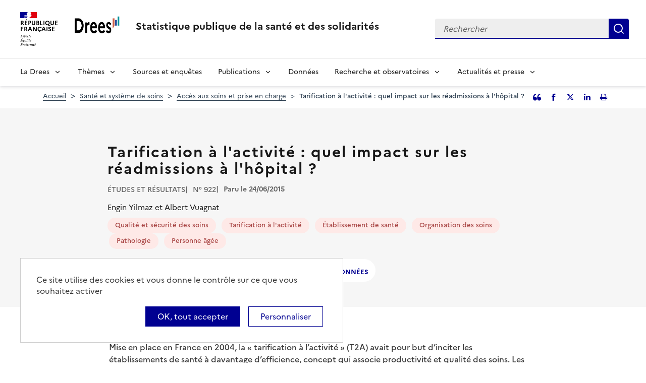

--- FILE ---
content_type: text/html; charset=UTF-8
request_url: https://drees.solidarites-sante.gouv.fr/publications/etudes-et-resultats/tarification-lactivite-quel-impact-sur-les-readmissions-lhopital
body_size: 9813
content:
<!DOCTYPE html>
<html  lang="fr" dir="ltr">
  <head>
    <meta charset="utf-8" />
<link rel="canonical" href="https://drees.solidarites-sante.gouv.fr/publications/etudes-et-resultats/tarification-lactivite-quel-impact-sur-les-readmissions-lhopital" />
<meta name="robots" content="index, follow" />
<meta name="Generator" content="Drupal 10 (https://www.drupal.org)" />
<meta name="MobileOptimized" content="width" />
<meta name="HandheldFriendly" content="true" />
<meta name="viewport" content="width=device-width, initial-scale=1.0" />
<link rel="icon" href="/themes/custom/drees_theme/favicon.ico" type="image/vnd.microsoft.icon" />
<link rel="alternate" hreflang="fr" href="https://drees.solidarites-sante.gouv.fr/publications/etudes-et-resultats/tarification-lactivite-quel-impact-sur-les-readmissions-lhopital" />

    <title>Tarification à l&#039;activité : quel impact sur les réadmissions à l&#039;hôpital ? | Direction de la recherche, des études, de l&#039;évaluation et des statistiques</title>
    <link rel="stylesheet" media="all" href="/sites/default/files/css/css_FXU1EoNekIDzBs2XdTwkpbZlpnU8WPwo3LDP54XPeZU.css?delta=0&amp;language=fr&amp;theme=drees_theme&amp;include=eJx1ytEOgyAMQNEfwvFJpGDFxkJNW-f8-23JXlzC4825WcTNFfa4KDQ8RbcwK6IlX7FhLNJ26dj9sQiznAOkvh8-MJYqA-rwpApO0geDIWhZb1hZMvBkfjH1eiOnfk3GNKMGfPnHtzjrsQM_fhlMCgGnhjNBzGBUgl3m2L6BwUEdExypkKv0-NeJKb8BdQR4jw" />
<link rel="stylesheet" media="all" href="/sites/default/files/css/css_QDVHSmwKfNV_xclAiLcBlZcin-xstE_CgD6IISiX-lw.css?delta=1&amp;language=fr&amp;theme=drees_theme&amp;include=eJx1ytEOgyAMQNEfwvFJpGDFxkJNW-f8-23JXlzC4825WcTNFfa4KDQ8RbcwK6IlX7FhLNJ26dj9sQiznAOkvh8-MJYqA-rwpApO0geDIWhZb1hZMvBkfjH1eiOnfk3GNKMGfPnHtzjrsQM_fhlMCgGnhjNBzGBUgl3m2L6BwUEdExypkKv0-NeJKb8BdQR4jw" />
<link rel="stylesheet" media="print" href="/sites/default/files/css/css_6oQTV3vG73DBjHUTFljKBC_5wUaPREsmgMl3QNLZmUE.css?delta=2&amp;language=fr&amp;theme=drees_theme&amp;include=eJx1ytEOgyAMQNEfwvFJpGDFxkJNW-f8-23JXlzC4825WcTNFfa4KDQ8RbcwK6IlX7FhLNJ26dj9sQiznAOkvh8-MJYqA-rwpApO0geDIWhZb1hZMvBkfjH1eiOnfk3GNKMGfPnHtzjrsQM_fhlMCgGnhjNBzGBUgl3m2L6BwUEdExypkKv0-NeJKb8BdQR4jw" />

    <script type="application/json" data-drupal-selector="drupal-settings-json">{"path":{"baseUrl":"\/","pathPrefix":"","currentPath":"node\/929","currentPathIsAdmin":false,"isFront":false,"currentLanguage":"fr"},"pluralDelimiter":"\u0003","suppressDeprecationErrors":true,"eulerian":{"datalayer":{"site_entity":"Min. Sant\u00e9","site_target":"contenu","site_type":"standard","segment-site":"sante_et_systeme_de_soins","pagegroup":"sante_et_systeme_de_soins","pagelabel":"page_article","page_template":"page_article","page_name":"Tarification \u00e0 l\u0027activit\u00e9 : quel impact sur les r\u00e9admissions \u00e0 l\u0027h\u00f4pital ?","content_id":"badb03e1-1346-429a-9e72-547a23126151","content_name":"article","content_type":"publications","content_author":"admin","content_date":"24\/06\/2015","content_category":"etudes_et_resultats","content_tags":"qualite_et_securite_des_soins tarification_lactivite etablissement_de_sante organisation_des_soins pathologie personne_agee","content_topic":"acces_aux_soins_et_prise_en_charge","site_environment":"prod"},"clean_string":false,"domain":"vjsh.drees.solidarites-sante.gouv.fr"},"data":{"extlink":{"extTarget":true,"extTargetNoOverride":true,"extNofollow":false,"extNoreferrer":false,"extFollowNoOverride":false,"extClass":"0","extLabel":"(le lien est externe)","extImgClass":false,"extSubdomains":true,"extExclude":"","extInclude":"","extCssExclude":"","extCssExplicit":".view-drees-home-tools-access","extAlert":false,"extAlertText":"Ce lien vous dirige vers un site externe. Nous ne sommes pas responsables de son contenu.","mailtoClass":"0","mailtoLabel":"(link sends email)","extUseFontAwesome":false,"extIconPlacement":"append","extFaLinkClasses":"fa fa-external-link","extFaMailtoClasses":"fa fa-envelope-o","whitelistedDomains":[]}},"tarte_au_citron":{"_core":{"default_config_hash":"RcxvytWBJJaPRQ9x4swAgjupfoHZzkPIwqBtDeX-o9I"},"privacyUrl":"","hashtag":"#tarteaucitron","cookieName":"tarteaucitron","orientation":"top","mandatory":false,"showAlertSmall":true,"cookieslist":true,"showIcon":false,"iconPosition":"BottomRight","adblocker":false,"DenyAllCta":false,"AcceptAllCta":true,"highPrivacy":true,"handleBrowserDNTRequest":false,"removeCredit":false,"moreInfoLink":true,"useExternalCss":true,"readmoreLink":"","services":["eulerian-analytics","drupal_vimeo","drupal_youtube"],"cookieDomain":"","user":{"need_consent":0},"texts":{"middleBarHead":"\u261d \ud83c\udf6a","adblock":"Bonjour ! Ce site joue la transparence et vous donne le choix des services tiers \u00e0 activer.","adblock_call":"Merci de d\u00e9sactiver votre adblocker pour commencer la personnalisation.","reload":"Recharger la page","alertBigScroll":"En continuant de d\u00e9filer,","alertBigClick":"En poursuivant votre navigation,","alertBig":"vous acceptez l\u0027utilisation de services tiers pouvant installer des cookies","alertBigPrivacy":"Ce site utilise des cookies et vous donne le contr\u00f4le sur ce que vous souhaitez activer","alertSmall":"Gestion des services","personalize":"Personnaliser","acceptAll":"OK, tout accepter","close":"Fermer","privacyUrl":"Politique de confidentialit\u00e9","all":"Pr\u00e9f\u00e9rences pour tous les services","info":"Protection de votre vie priv\u00e9e","disclaimer":"En autorisant ces services tiers, vous acceptez le d\u00e9p\u00f4t et la lecture de cookies et l\u0027utilisation de technologies de suivi n\u00e9cessaires \u00e0 leur bon fonctionnement.","allow":"Autoriser","deny":"Refuser","noCookie":"Ce service ne d\u00e9pose aucun cookie.","useCookie":"Ce service peut d\u00e9poser","useCookieCurrent":"Ce service a d\u00e9pos\u00e9","useNoCookie":"Ce service n\u0027a d\u00e9pos\u00e9 aucun cookie.","more":"Lire la suite","source":"Voir le site officiel","credit":"Gestion des cookies par tarteaucitron.js","noServices":"Ce site n\u0027utilise aucun cookie n\u00e9cessitant votre consentement.","toggleInfoBox":"Afficher\/masquer les informations sur le stockage des cookies","title":"Panneau de gestion des cookies","cookieDetail":"D\u00e9tail des cookies","ourSite":"sur notre site","newWindow":"(nouvelle fen\u00eatre)","allowAll":"Autoriser tous les cookies","denyAll":"Interdire tous les cookies","fallback":"est d\u00e9sactiv\u00e9.","mandatoryTitle":"Cookies obligatoires","mandatoryText":"Ce site utilise des cookies n\u00e9cessaires \u00e0 son bon fonctionnement qui ne peuvent pas \u00eatre d\u00e9sactiv\u00e9s.","save":"Enregistrer","modalWindow":"(modal window)","icon":"Cookies","allowed":"Autoris\u00e9","disallowed":"Interdit","engage-eulerian-analytics":"Eulerian Analytics is disabled.","engage-oembed:drupal_vimeo":"Vimeo is disabled.","engage-oembed:drupal_youtube":"YouTube is disabled.","ads":{"title":"R\u00e9gies publicitaires","details":"Les r\u00e9gies publicitaires permettent de g\u00e9n\u00e9rer des revenus en commercialisant les espaces publicitaires du site."},"analytic":{"title":"Mesure d\u0027audience","details":"Les services de mesure d\u0027audience permettent de g\u00e9n\u00e9rer des statistiques de fr\u00e9quentation utiles \u00e0 l\u0027am\u00e9lioration du site."},"social":{"title":"R\u00e9seaux sociaux","details":"Les r\u00e9seaux sociaux permettent d\u0027am\u00e9liorer la convivialit\u00e9 du site et aident \u00e0 sa promotion via les partages."},"video":{"title":"Vid\u00e9os","details":"Les services de partage de vid\u00e9o permettent d\u0027enrichir le site de contenu multim\u00e9dia et augmentent sa visibilit\u00e9."},"comment":{"title":"Commentaires","details":"Les gestionnaires de commentaires facilitent le d\u00e9p\u00f4t de vos commentaires et luttent contre le spam."},"support":{"title":"Assistance technique","details":"Les services de support vous permettent d\u0027entrer en contact avec l\u0027\u00e9quipe du site et d\u0027aider \u00e0 son am\u00e9lioration."},"api":{"title":"APIs","details":"Les APIs permettent de charger des scripts : g\u00e9olocalisation, moteurs de recherche, traductions, ..."},"other":{"title":"Autre","details":"Services visant \u00e0 afficher du contenu web."}}},"bootstrap":{"forms_has_error_value_toggle":1,"modal_animation":1,"modal_backdrop":"true","modal_focus_input":1,"modal_keyboard":1,"modal_select_text":1,"modal_show":1,"modal_size":"","popover_enabled":1,"popover_animation":1,"popover_auto_close":1,"popover_container":"body","popover_content":"","popover_delay":"0","popover_html":0,"popover_placement":"right","popover_selector":"","popover_title":"","popover_trigger":"click"},"field_unfold_accordion":false,"ajaxTrustedUrl":{"form_action_p_pvdeGsVG5zNF_XLGPTvYSKCf43t8qZYSwcfZl2uzM":true},"user":{"uid":0,"permissionsHash":"e0f41e99491129a43dd8f0ad868ea6a591527cdb3ecf55096dc12da983e5ec75"}}</script>
<script src="/libraries/tarteaucitron/tarteaucitron.js?v=0"></script>
<script src="/sites/default/files/js/js_Upcd3zZyr1tGhWJ4-NvOVMtiHbe3eHzBP8dmE4tXZjU.js?scope=header&amp;delta=1&amp;language=fr&amp;theme=drees_theme&amp;include=eJyVjUEOwyAMBD-UhCchCqvUCtjIGNT-vkiNKiW3Htcz632IWDMN1VWpMqBLUqB59AylwA4DbG2dSjyI9xPbEwUuqFHMWGNvJuWCopQqPKsbh0F7MBK-Ct_Ob4eYbMHLMvHhkvYa8nbGxeYQfOg-kqmwu-U79wWJglcUmedBCXJ-nKFA_vDf0q0_8AFKO3Vz"></script>

  </head>
  <body class="path-node page-node-type-article has-glyphicons">
    <a href="#main-content" class="visually-hidden focusable skip-link">
      Aller au contenu principal
    </a>
    
      <div class="dialog-off-canvas-main-canvas" data-off-canvas-main-canvas>
    <header role="banner" class="fr-header">
  <div class="fr-header__body">
    <div class="fr-container">
      <div class="fr-header__body-row">
                             <div class="fr-header__brand fr-enlarge-link">
    <div class="fr-header__brand-top">
      <div class="fr-header__logo">
          <p class="fr-logo">
              République
              <br>Française
          </p>
      </div>
      <div class="fr-header__operator">
          <img class="fr-responsive-img" style="max-width:9.0625rem;" src="/themes/custom/drees_theme/images/logo_drees.png" alt="Drees" >
          <!-- L’alternative de l’image (attribut alt) doit impérativement être renseignée et reprendre le texte visible dans l’image -->
      </div>
      <div class="fr-header__navbar">
        <button class="fr-btn--search fr-btn" data-fr-opened="false" aria-controls="modal-search" id="button-search" title="Rechercher">
            Rechercher
        </button>
        <button class="fr-btn--menu fr-btn" data-fr-opened="false" aria-controls="modal-491"  id="button-492" title="Menu">
            Menu
        </button>
      </div>
    </div>
    <div class="fr-header__service">
        <a href="/" title="Accueil - Statistique publique de la santé et des solidarités - Drees - République Française">
            <p class="fr-header__service-title">
                Statistique publique de la santé et des solidarités
            </p>
        </a>
    </div>
</div>

<div class="fr-header__tools">
  <div class="fr-header__search fr-modal" id="modal-search">
    <div class="fr-container fr-container-lg--fluid">
      <button class="fr-btn--close fr-btn" aria-controls="modal-search" title="Fermer">
          Fermer
      </button>
      <div id="block-drees-search-collapsible-block" class="block block-drees-search block-drees-search-collapsible-block clearfix">
        
                

                  
<div class="search-in-nav">
  <form  class="solr-search-form" data-drupal-selector="solr-search-form" action="/publications/etudes-et-resultats/tarification-lactivite-quel-impact-sur-les-readmissions-lhopital" method="post" id="solr-search-form" accept-charset="UTF-8" >
  <div class="fr-search-bar" id="header-search" role="search">
    <label class="fr-label" for="edit-solr-search">Recherche</label><input data-drupal-selector="edit-solr-search" aria-describedby="edit-solr-search--description" class="form-text fr-input" type="text" id="edit-solr-search" name="solr_search" value="" size="150" maxlength="150" placeholder="Rechercher" />
<button class="fr-btn" title="Rechercher" type="submit">Rechercher</button><input autocomplete="off" data-drupal-selector="form-gcf2qukspmjbvilhykzhj2sysjq-uueb6-mtgikdjo" type="hidden" name="form_build_id" value="form-_gCf2qukSpMJBvILhYkZHJ2sYsjQ-uueb6-mtGikdjo" /><input data-drupal-selector="edit-solr-search-form" type="hidden" name="form_id" value="solr_search_form" />
  </div>
</form>


</div>

              </div>
    </div>
  </div>
</div>



              </div>
    </div>
  </div>

                    <div class="fr-header__menu fr-modal" id="modal-491" aria-labelledby="button-492">
                <div class="fr-container">
                    <button class="fr-btn--close fr-btn" aria-controls="modal-491" title="Fermer">
              Fermer
          </button>
              
  
<nav data-region="navigation" block_id="drees-theme-main-menu" data-component-id="drees_theme:navigation" class="fr-nav" role="navigation" aria-label="Menu principal" id="menu-main">
  <ul class="fr-nav__list">
                              <li class="fr-nav__item">
                                  <button class="fr-nav__btn"
                    aria-expanded="false"
                    aria-controls="menu-1-1081541940">
              La Drees
            </button>
            <div class="fr-collapse fr-menu" id="menu-1-1081541940">
                          <ul class="fr-menu__list">
                  <li class="fr-nav__item">
                
  <a href="/presentation" class="fr-nav__link" data-drupal-link-system-path="node/445147">Présentation</a>

          </li>
                  <li class="fr-nav__item">
                
  <a href="/diffusion" class="fr-nav__link" data-drupal-link-system-path="node/445148">Diffusion</a>

          </li>
                  <li class="fr-nav__item">
                
  <a href="/qualite" class="fr-nav__link" data-drupal-link-system-path="node/445149">Qualité</a>

          </li>
                  <li class="fr-nav__item">
                
  <a href="/donnees-et-codes-sources" class="fr-nav__link" data-drupal-link-system-path="node/445150">Données et codes sources</a>

          </li>
                  <li class="fr-nav__item">
                
  <a href="/protection-des-donnees" class="fr-nav__link" data-drupal-link-system-path="node/445151">Protection des données</a>

          </li>
              </ul>
      
            </div>
                  </li>
              <li class="fr-nav__item">
                                  <button class="fr-nav__btn"
                    aria-expanded="false"
                    aria-controls="menu-2-1940689883">
              Thèmes
            </button>
            <div class="fr-collapse fr-menu" id="menu-2-1940689883">
                          <ul class="fr-menu__list">
                  <li class="fr-nav__item">
                
  <a href="/systeme-de-protection-sociale" class="fr-nav__link" data-drupal-link-system-path="taxonomy/term/21">Système de protection sociale</a>

          </li>
                  <li class="fr-nav__item">
                
  <a href="/professions-sanitaires-et-sociales" class="fr-nav__link" data-drupal-link-system-path="taxonomy/term/70">Professions sanitaires et sociales</a>

          </li>
                  <li class="fr-nav__item">
                
  <a href="/sante-et-systeme-de-soins" class="fr-nav__link" data-drupal-link-system-path="taxonomy/term/22">Santé et système de soins</a>

          </li>
                  <li class="fr-nav__item">
                
  <a href="/retraite" class="fr-nav__link" data-drupal-link-system-path="taxonomy/term/23">Retraite</a>

          </li>
                  <li class="fr-nav__item">
                
  <a href="/grand-age-handicap-et-autonomie" class="fr-nav__link" data-drupal-link-system-path="taxonomy/term/24">Grand âge, handicap et autonomie</a>

          </li>
                  <li class="fr-nav__item">
                
  <a href="/prestations-de-solidarite-et-pauvrete" class="fr-nav__link" data-drupal-link-system-path="taxonomy/term/25">Prestations de solidarité et pauvreté</a>

          </li>
                  <li class="fr-nav__item">
                
  <a href="/enfance-familles-et-jeunesse" class="fr-nav__link" data-drupal-link-system-path="taxonomy/term/27">Enfance, familles et jeunesse</a>

          </li>
              </ul>
      
            </div>
                  </li>
              <li class="fr-nav__item">
                          
  <a href="/article/sources-et-enquetes" class="fr-nav__link" data-drupal-link-system-path="node/444935">Sources et enquêtes</a>

                  </li>
              <li class="fr-nav__item">
                                  <button class="fr-nav__btn"
                    aria-expanded="false"
                    aria-controls="menu-4-1762986246">
              Publications
            </button>
            <div class="fr-collapse fr-menu" id="menu-4-1762986246">
                          <ul class="fr-menu__list">
                  <li class="fr-nav__item">
                
  <a href="/recherche?f%5B0%5D=content_type%3A1" class="fr-nav__link" data-drupal-link-query="{&quot;f&quot;:[&quot;content_type:1&quot;]}" data-drupal-link-system-path="recherche">Études et ouvrages</a>

          </li>
                  <li class="fr-nav__item">
                
  <a href="/article/calendrier-des-publications" class="fr-nav__link" data-drupal-link-system-path="node/46374">Calendrier des publications</a>

          </li>
                  <li class="fr-nav__item">
                
  <a href="/en/publications" class="fr-nav__link" data-drupal-link-system-path="en/publications">English publications</a>

          </li>
                  <li class="fr-nav__item">
                
  <a href="/publications-adaptees" class="fr-nav__link" data-drupal-link-system-path="publications-adaptees">Facile à lire et à comprendre </a>

          </li>
              </ul>
      
            </div>
                  </li>
              <li class="fr-nav__item">
                          
  <a href="/donnees-0" class="fr-nav__link" data-drupal-link-system-path="node/445028">Données</a>

                  </li>
              <li class="fr-nav__item">
                                  <button class="fr-nav__btn"
                    aria-expanded="false"
                    aria-controls="menu-6-1668217536">
              Recherche et observatoires
            </button>
            <div class="fr-collapse fr-menu" id="menu-6-1668217536">
                          <ul class="fr-menu__list">
                  <li class="fr-nav__item">
                
  <a href="/article/la-mission-recherche-mire" class="fr-nav__link" data-drupal-link-system-path="node/444932">Mission Recherche (MiRe)</a>

          </li>
                  <li class="fr-nav__item">
                
  <a href="/article/observatoire-national-du-suicide" class="fr-nav__link" data-drupal-link-system-path="node/25047">Observatoire national du suicide (ONS)</a>

          </li>
                  <li class="fr-nav__item">
                
  <a href="/article/observatoire-national-de-la-demographie-des-professions-de-sante-ondps" class="fr-nav__link" data-drupal-link-system-path="node/46448">Observatoire national de la démographie des professions de santé (ONDPS)</a>

          </li>
                  <li class="fr-nav__item">
                
  <a href="/article/revue-francaise-des-affaires-sociales-rfas" class="fr-nav__link" data-drupal-link-system-path="node/32364">Revue française des affaires sociales (RFAS)</a>

          </li>
              </ul>
      
            </div>
                  </li>
              <li class="fr-nav__item">
                                  <button class="fr-nav__btn"
                    aria-expanded="false"
                    aria-controls="menu-7-488630389">
              Actualités et presse
            </button>
            <div class="fr-collapse fr-menu" id="menu-7-488630389">
                          <ul class="fr-menu__list">
                  <li class="fr-nav__item">
                
  <a href="/recherche?f%5B0%5D=content_type%3A5&amp;f%5B1%5D=content_type%3A549" class="fr-nav__link" data-drupal-link-query="{&quot;f&quot;:[&quot;content_type:5&quot;,&quot;content_type:549&quot;]}" data-drupal-link-system-path="recherche">Actualités</a>

          </li>
                  <li class="fr-nav__item">
                
  <a href="/article/espace-presse" class="fr-nav__link" data-drupal-link-system-path="node/46474">Presse</a>

          </li>
                  <li class="fr-nav__item">
                
  <a href="/article/calendrier-des-publications" class="fr-nav__link" data-drupal-link-system-path="node/46374">Calendrier des publications</a>

          </li>
              </ul>
      
            </div>
                  </li>
            
      </ul>
</nav>








          
                  </div>
        
      </div>
      </header>

    <div class="region region-breadcrumb">
        <nav class="container" aria-label="Fil d'ariane">
    <ol class="breadcrumb hidden-xs hidden-sm">
              <li >
                      <a href="/">Accueil</a>
                  </li>
              <li >
                      <a href="/sante-et-systeme-de-soins">Santé et système de soins</a>
                  </li>
              <li >
                      <a href="/acces-aux-soins-et-prise-en-charge">Accès aux soins et prise en charge</a>
                  </li>
              <li  class="active">
                      Tarification à l&#039;activité : quel impact sur les réadmissions à l&#039;hôpital ?
                  </li>
          </ol>

          <div class="social-media-sharing no-print">
        <button type="button" class="social-media-sharing-link social-media-sharing-link--testimony" data-toggle="modal" data-target="#quoteArticle">
          <span class="sr-only">Partager l'article en tant que citation</span>
        </button>

          
    

      
    <a    target="_blank"  class="social-media-sharing-link social-media-sharing-link--facebook"   href="http://www.facebook.com/sharer/sharer.php?u=https://drees.solidarites-sante.gouv.fr/publications/etudes-et-resultats/tarification-lactivite-quel-impact-sur-les-readmissions-lhopital"
    title="Facebook">
          <span class="sr-only">Facebook</span>
      </a>
    <a    target="_blank"  class="social-media-sharing-link social-media-sharing-link--twitter-x"   href="https://twitter.com/intent/tweet?url=https://drees.solidarites-sante.gouv.fr/publications/etudes-et-resultats/tarification-lactivite-quel-impact-sur-les-readmissions-lhopital&amp;text=Tarification+%C3%A0+l%27activit%C3%A9+%3A+quel+impact+sur+les+r%C3%A9admissions+%C3%A0+l%27h%C3%B4pital+%3F"
    title="Partager l&#039;article sur Twitter">
          <span class="sr-only">Partager l&#039;article sur Twitter</span>
      </a>
    <a    target="_blank"  class="social-media-sharing-link social-media-sharing-link--linkedin"   href="http://www.linkedin.com/shareArticle?mini=true&amp;url=https://drees.solidarites-sante.gouv.fr/publications/etudes-et-resultats/tarification-lactivite-quel-impact-sur-les-readmissions-lhopital&amp;title=Tarification+%C3%A0+l%27activit%C3%A9+%3A+quel+impact+sur+les+r%C3%A9admissions+%C3%A0+l%27h%C3%B4pital+%3F&amp;source=https://drees.solidarites-sante.gouv.fr/publications/etudes-et-resultats/tarification-lactivite-quel-impact-sur-les-readmissions-lhopital"
    title="Partager l&#039;article sur Linked in">
          <span class="sr-only">Partager l&#039;article sur Linked in</span>
      </a>

  


        <button type="button" class="social-media-sharing-link social-media-sharing-link--print" id="dreesPrint">
          <span class="sr-only">Imprimer l'article</span>
        </button>
      </div>

      <!-- Copy to clipboard modal -->
      <div class="modal fade" tabindex="-1" role="dialog" id="quoteArticle">
        <div class="modal-dialog" role="document">
          <div class="modal-content">
            <div class="modal-header">
              <button type="button" class="close" data-dismiss="modal" aria-label="Close"><span
                  aria-hidden="true">&times;</span></button>
              <h2 class="modal-title">Citer cet article</h2>
            </div>
            <div class="modal-body">

            <textarea class="form-control copy-clipboard" id="copy-clipboard">Engin Yilmaz et Albert Vuagnat (2015, juin). Tarification à l&#039;activité : quel impact sur les réadmissions à l&#039;hôpital ?. Études et résultats, 922.</textarea>

              <div class="text-center">
                <button type="button" class="btn btn-clipboard" data-clipboard-action="copy"
                        data-clipboard-target="#clipboard" id="btn-copy">
                  Copier
                </button>
              </div>
            </div>
          </div>
        </div>
      </div>

      </nav>


  </div>


  <main role="main" class="main-container js-quickedit-main-content">
                                  

  <div  class="region region-header"       >
    <div class="container">
        
<div data-drupal-messages-fallback class="hidden"></div>
<section id="block-block-article-header" class="block block-ctools block-entity-viewnode clearfix">
  
    

      <div class="row col-md-9">
  <h1 class="page-header">
    
<span>Tarification à l&#039;activité : quel impact sur les réadmissions à l&#039;hôpital ?</span>

  </h1>

  <div class="inline">
    <p class="collection">
      Études et résultats
  </p>

    <p class="nbr">
  N° 922
</p>


            <p class="date">
      Paru le
      24/06/2015
    </p>
    
  </div>

  
            <div class="field field--name-field-publication-author field--type-string field--label-hidden field--item">Engin Yilmaz et Albert Vuagnat</div>
      
    <ul>
      <li>
      <a href="/recherche?text=Qualit%C3%A9%20et%20s%C3%A9curit%C3%A9%20des%20soins">
  Qualité et sécurité des soins
</a>

    </li>
      <li>
      <a href="/recherche?text=Tarification%20%C3%A0%20l%27activit%C3%A9">
  Tarification à l&#039;activité
</a>

    </li>
      <li>
      <a href="/recherche?text=%C3%89tablissement%20de%20sant%C3%A9">
  Établissement de santé
</a>

    </li>
      <li>
      <a href="/recherche?text=Organisation%20des%20soins">
  Organisation des soins
</a>

    </li>
      <li>
      <a href="/recherche?text=Pathologie">
  Pathologie
</a>

    </li>
      <li>
      <a href="/recherche?text=Personne%20%C3%A2g%C3%A9e">
  Personne âgée
</a>

    </li>
    </ul>

  <div class="inline">
    
            <div class="field field--name-field-publication-file field--type-entity-reference field--label-hidden field--item"><div class="media-document-wysiwyg">
    <div class="pdf">
    <a href="/sites/default/files/er922.pdf" data-title="ER 922: Tarification à l&#039;activité : quel impact sur les réadmissions à l&#039;hôpital ?" data-file="er922.pdf"
       class="btn btn-download">
        Télécharger la publication
    </a>
  </div>
</div>

</div>
      
          
            <div class="field field--name-field-publication-data field--type-entity-reference field--label-hidden field--item">  <div class="media-document-wysiwyg">
    <div class="xls">
    <a href="/sites/default/files/2020-10/er922.xls" data-title="er922.xls" data-file="er922.xls"
       class="btn btn-download">
        Télécharger les données
    </a>
  </div>
</div>

</div>
      
        
  </div>
</div>

  </section>


    </div>
  </div>

              <div class="container-fluid">
      <div class="row">

                
        
                <section class="core/modules/views/templates/views-view-unformatted.html.twig">

                    
                                <a id="main-content"></a>
              <div class="region region-content">
      <article class="article full clearfix content-node-article">

  
    

    <div class="content">
    <div class="container">
      <div class="row display-flex">
                          <div class="m-auto col-md-9 col-sm-12 node-type-article--main">
                  <div class="bg-white node-type-article--main--wysiwyg">
            <div class="resume">
                              <h2>Résumé</h2>
              
              
              
              
            <div class="field field--name-field-summary field--type-string-long field--label-hidden field--item">Mise en place en France en 2004, la « tarification à l’activité » (T2A) avait pour but d’inciter les établissements de santé à davantage d’efficience, concept qui associe productivité et qualité des soins. Les études existantes se sont surtout intéressées à la dimension économique. L’effet de la T2A sur la qualité des soins et des prises en charge constitue néanmoins une question majeure pour la politique de santé. Cette qualité est appréhendée ici par le taux de réadmission à trente jours après un séjour chirurgical, une hausse des réadmissions pouvant être le signe d’une dégradation de la qualité des soins. <br />
<br />
Entre 2002 et 2012, ce taux a globalement augmenté de façon régulière. Cependant, la réforme de la tarification n’a pas eu d’effet significatif pérenne sur cette hausse. En effet, l’accroissement observé de ce taux est d’abord lié à une modification des pratiques, en particulier pour la chirurgie de la cataracte et l’implantation chirurgicale de dispositifs de perfusion. Il s’explique également par la modification structurelle de la population des patients, avec plus de polypathologies liées au vieillissement.</div>
      
            </div>
            <div class="publication-all" id="article-publication">
              
            </div>
          </div>
                                <div class="node-type-article--main--section">
            <h2>Nous contacter</h2>
            <div class="row">
              <div class="col-md-6">
                <div class="contact-us">
                                    <a href="mailto:DREES-INFOS@sante.gouv.fr" class="btn-email">DREES-INFOS@sante.gouv.fr</a>
                </div>
              </div>
            </div>
          </div>
                  </div>
      </div>
    </div>
  </div>
</article>


  </div>

                  </section>

                
      </div>
    </div>
  </main>

    <div class="region region-footer-top">
    <div class="fr-follow">
  <div class="container">
    <div class="fr-grid-row">
      <div class="fr-col-12">
        <div class="fr-follow__social">
          <h2 class="fr-h5">Suivez-nous<br />sur les réseaux sociaux</h2>
            <ul data-region="footer_top" class="fr-btns-group fr-btns-group--lg">
          <li>
                                                <a class="fr-btn fr-btn--bluesky" href='https://bsky.app/profile/drees-sante-social.bsky.social' target='_blank' rel="noopener">
            <span class='sr-only'>Bluesky</span>
          </a>
              </li>
          <li>
                                                <a class="fr-btn fr-btn--linkedin" href='https://www.linkedin.com/company/drees-minist%C3%A8res-sante-solidarites/' target='_blank' rel="noopener">
            <span class='sr-only'>LinkedIn</span>
          </a>
              </li>
          <li>
                                                <a class="fr-btn fr-btn--twitter-x" href='https://twitter.com/DREESanteSocial' target='_blank' rel="noopener">
            <span class='sr-only'>Twitter</span>
          </a>
              </li>
      </ul>
  

        </div>
      </div>
    </div>
  </div>
</div>

  </div>


  <footer class="footer " role="contentinfo">
    <div class="fr-container">
              <div class="region region-footer">
          <div class="footer-level-1">
            <div class="footer-level-1-container">
              <section id="block-ministries-footer-block" class="block block-drees-footer block-ministries-block clearfix">
  
    

      
<div class="ministries-block">
  <ul class="ministries-block-image">
    <li>
      <a href="#" target="_blank">         <img class="logo-rf" src="/themes/custom/drees_theme/logoRF.png"
             alt="République Française - Nouvelle fenêtre"/>
      </a>
    </li>
    <li class="ministries-block-text-image">
      <a href="#" target="_blank">         <img class="logo-dreeshidden-sm" src="/themes/custom/drees_theme/images/logo_drees.png"
             alt="Drees - Accueil"/>
      </a>
    </li>
    <li>
      <a href="#" target="_blank">         <img src="/modules/custom/drees_footer/images/logo-statistique-publique.png"
             alt="Statistique publique - Nouvelle fenêtre"/>
      </a>
    </li>
  </ul>
</div>

  </section>



              <div class="region-footer-menu">
                <nav class="no-print" role="navigation" aria-label="Menu secondaire"  id="block-gouv-websites-footer-block">
          

        
      <ul class="menu menu--gouv-websites nav">
                              <li class="first">
                                                  <a href="https://solidarites.gouv.fr/" target="_blank" rel="noopener external" title="solidarites.gouv.fr - nouvelle fenêtre">solidarites.gouv.fr</a>
                  </li>
                              <li>
                                                  <a href="https://sante.gouv.fr/" target="_blank" rel="noopener external" title="sante.gouv.fr - nouvelle fenêtre">sante.gouv.fr</a>
                  </li>
                              <li>
                                                  <a href="https://www.data.gouv.fr/fr" target="_blank" title="Plateforme ouverte des données publiques françaises" rel="noopener external">data.gouv.fr</a>
                  </li>
                              <li>
                                                  <a href="https://www.gouvernement.fr" target="_blank" title="Site du gouvernement" rel="noopener external">gouvernement.fr</a>
                  </li>
                              <li>
                                                  <a href="https://www.legifrance.gouv.fr/" target="_blank" title="Le service public de la diffusion du droit" rel="noopener external">legifrance.gouv.fr</a>
                  </li>
                              <li class="last">
                                                  <a href="https://www.service-public.fr" target="_blank" title="Le site officiel de l&#039;administration française" rel="noopener external">service-public.fr</a>
                  </li>
          </ul>
  

  </nav>

              </div>
            </div>           </div>
          <div class="footer-level-2">
            <nav class="no-print"  id="block-drees-theme-footer">
            
  

        
      <ul class="menu menu--footer nav">
                      <li class="first">
                                        <a href="/article/accessibilite" data-drupal-link-system-path="node/46469">Accessibilité : Conforme</a>
              </li>
                      <li>
                                        <a href="/article/vous-souhaitez-nous-contacter" data-drupal-link-system-path="node/432172">Contact</a>
              </li>
                      <li>
                                        <a href="/article/contact">S&#039;abonner</a>
              </li>
                      <li>
                                        <a href="/article/plan-du-site" data-drupal-link-system-path="node/437924">Plan du site</a>
              </li>
                      <li>
                                        <a href="/article/mentions-legales" data-drupal-link-system-path="node/46521">Mentions légales</a>
              </li>
                      <li>
                                        <a href="/rss.xml" title="Flux RSS" data-drupal-link-system-path="rss.xml">Flux RSS</a>
              </li>
                      <li class="last">
                                        <a href="/article/recrutements" data-drupal-link-system-path="node/444645">Recrutements</a>
              </li>
        </ul>
  

  </nav>

          </div>
          <div class="footer-level-3">
            <p>Sauf mention contraire, tous les contenus de ce site sont sous  <a
                href="https://www.etalab.gouv.fr/licence-ouverte-open-licence"
                target="_blank" title="Licence etalab-2.0 - Nouvelle fenêtre">
                licence etalab-2.0
              </a>
            </p>
          </div>
        </div>           </div>   </footer>

  </div>

    
    <script src="/libraries/dsfr/dist/core/core.module.min.js?t6p5t3" type="module"></script>
<script src="/libraries/dsfr/dist/component/modal/modal.module.min.js?t6p5t3" type="module"></script>
<script src="/libraries/dsfr/dist/component/navigation/navigation.module.min.js?t6p5t3" type="module"></script>
<script src="/sites/default/files/js/js_PkP6js2sbhSM8jwaGiJf5Pra6lRYsyMZs2sGDjBbrCI.js?scope=footer&amp;delta=3&amp;language=fr&amp;theme=drees_theme&amp;include=eJyVjUEOwyAMBD-UhCchCqvUCtjIGNT-vkiNKiW3Htcz632IWDMN1VWpMqBLUqB59AylwA4DbG2dSjyI9xPbEwUuqFHMWGNvJuWCopQqPKsbh0F7MBK-Ct_Ob4eYbMHLMvHhkvYa8nbGxeYQfOg-kqmwu-U79wWJglcUmedBCXJ-nKFA_vDf0q0_8AFKO3Vz"></script>

  </body>
</html>
